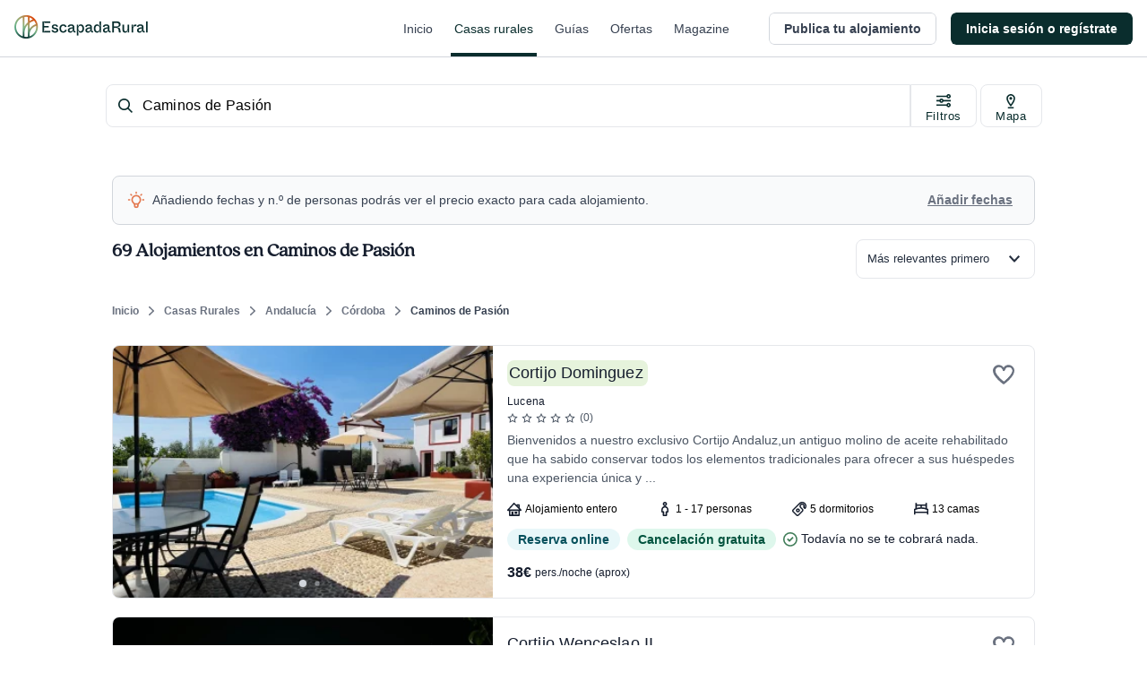

--- FILE ---
content_type: application/javascript; charset=UTF-8
request_url: https://dev.visualwebsiteoptimizer.com/j.php?a=847880&u=https%3A%2F%2Fwww.escapadarural.com%2Fcasas-rurales%2Fcaminos-de-pasion&vn=2.1&x=true
body_size: 12556
content:
(function(){function _vwo_err(e){function gE(e,a){return"https://dev.visualwebsiteoptimizer.com/ee.gif?a=847880&s=j.php&_cu="+encodeURIComponent(window.location.href)+"&e="+encodeURIComponent(e&&e.message&&e.message.substring(0,1e3)+"&vn=")+(e&&e.code?"&code="+e.code:"")+(e&&e.type?"&type="+e.type:"")+(e&&e.status?"&status="+e.status:"")+(a||"")}var vwo_e=gE(e);try{typeof navigator.sendBeacon==="function"?navigator.sendBeacon(vwo_e):(new Image).src=vwo_e}catch(err){}}try{var extE=0,prevMode=false;window._VWO_Jphp_StartTime = (window.performance && typeof window.performance.now === 'function' ? window.performance.now() : new Date().getTime());;;(function(){window._VWO=window._VWO||{};var aC=window._vwo_code;if(typeof aC==='undefined'){window._vwo_mt='dupCode';return;}if(window._VWO.sCL){window._vwo_mt='dupCode';window._VWO.sCDD=true;try{if(aC){clearTimeout(window._vwo_settings_timer);var h=document.querySelectorAll('#_vis_opt_path_hides');var x=h[h.length>1?1:0];x&&x.remove();}}catch(e){}return;}window._VWO.sCL=true;;window._vwo_mt="live";var localPreviewObject={};var previewKey="_vis_preview_"+847880;var wL=window.location;;try{localPreviewObject[previewKey]=window.localStorage.getItem(previewKey);JSON.parse(localPreviewObject[previewKey])}catch(e){localPreviewObject[previewKey]=""}try{window._vwo_tm="";var getMode=function(e){var n;if(window.name.indexOf(e)>-1){n=window.name}else{n=wL.search.match("_vwo_m=([^&]*)");n=n&&atob(decodeURIComponent(n[1]))}return n&&JSON.parse(n)};var ccMode=getMode("_vwo_cc");if(window.name.indexOf("_vis_heatmap")>-1||window.name.indexOf("_vis_editor")>-1||ccMode||window.name.indexOf("_vis_preview")>-1){try{if(ccMode){window._vwo_mt=decodeURIComponent(wL.search.match("_vwo_m=([^&]*)")[1])}else if(window.name&&JSON.parse(window.name)){window._vwo_mt=window.name}}catch(e){if(window._vwo_tm)window._vwo_mt=window._vwo_tm}}else if(window._vwo_tm.length){window._vwo_mt=window._vwo_tm}else if(location.href.indexOf("_vis_opt_preview_combination")!==-1&&location.href.indexOf("_vis_test_id")!==-1){window._vwo_mt="sharedPreview"}else if(localPreviewObject[previewKey]){window._vwo_mt=JSON.stringify(localPreviewObject)}if(window._vwo_mt!=="live"){;if(typeof extE!=="undefined"){extE=1}if(!getMode("_vwo_cc")){(function(){var cParam='';try{if(window.VWO&&window.VWO.appliedCampaigns){var campaigns=window.VWO.appliedCampaigns;for(var cId in campaigns){if(campaigns.hasOwnProperty(cId)){var v=campaigns[cId].v;if(cId&&v){cParam='&c='+cId+'-'+v+'-1';break;}}}}}catch(e){}var prevMode=false;_vwo_code.load('https://dev.visualwebsiteoptimizer.com/j.php?mode='+encodeURIComponent(window._vwo_mt)+'&a=847880&f=1&u='+encodeURIComponent(window._vis_opt_url||document.URL)+'&eventArch=true'+'&x=true'+cParam,{sL:window._vwo_code.sL});if(window._vwo_code.sL){prevMode=true;}})();}else{(function(){window._vwo_code&&window._vwo_code.finish();_vwo_ccc={u:"/j.php?a=847880&u=https%3A%2F%2Fwww.escapadarural.com%2Fcasas-rurales%2Fcaminos-de-pasion&vn=2.1&x=true"};var s=document.createElement("script");s.src="https://app.vwo.com/visitor-behavior-analysis/dist/codechecker/cc.min.js?r="+Math.random();document.head.appendChild(s)})()}}}catch(e){var vwo_e=new Image;vwo_e.src="https://dev.visualwebsiteoptimizer.com/ee.gif?s=mode_det&e="+encodeURIComponent(e&&e.stack&&e.stack.substring(0,1e3)+"&vn=");aC&&window._vwo_code.finish()}})();
;;window._vwo_cookieDomain="escapadarural.com";;;;_vwo_surveyAssetsBaseUrl="https://cdn.visualwebsiteoptimizer.com/";;if(prevMode){return}if(window._vwo_mt === "live"){window.VWO=window.VWO||[];window._vwo_acc_id=847880;window.VWO._=window.VWO._||{};;;window.VWO.visUuid="D5510BCA0055CBDC10876F4EEDEC23A0C|83f55ea34b1ecf6a09a6c126108f96f4";
;_vwo_code.sT=_vwo_code.finished();(function(c,a,e,d,b,z,g,sT){if(window.VWO._&&window.VWO._.isBot)return;const cookiePrefix=window._vwoCc&&window._vwoCc.cookiePrefix||"";const useLocalStorage=sT==="ls";const cookieName=cookiePrefix+"_vwo_uuid_v2";const escapedCookieName=cookieName.replace(/([.*+?^${}()|[\]\\])/g,"\\$1");const cookieDomain=g;function getValue(){if(useLocalStorage){return localStorage.getItem(cookieName)}else{const regex=new RegExp("(^|;\\s*)"+escapedCookieName+"=([^;]*)");const match=e.cookie.match(regex);return match?decodeURIComponent(match[2]):null}}function setValue(value,days){if(useLocalStorage){localStorage.setItem(cookieName,value)}else{e.cookie=cookieName+"="+value+"; expires="+new Date(864e5*days+ +new Date).toGMTString()+"; domain="+cookieDomain+"; path=/"}}let existingValue=null;if(sT){const cookieRegex=new RegExp("(^|;\\s*)"+escapedCookieName+"=([^;]*)");const cookieMatch=e.cookie.match(cookieRegex);const cookieValue=cookieMatch?decodeURIComponent(cookieMatch[2]):null;const lsValue=localStorage.getItem(cookieName);if(useLocalStorage){if(lsValue){existingValue=lsValue;if(cookieValue){e.cookie=cookieName+"=; expires=Thu, 01 Jan 1970 00:00:01 GMT; domain="+cookieDomain+"; path=/"}}else if(cookieValue){localStorage.setItem(cookieName,cookieValue);e.cookie=cookieName+"=; expires=Thu, 01 Jan 1970 00:00:01 GMT; domain="+cookieDomain+"; path=/";existingValue=cookieValue}}else{if(cookieValue){existingValue=cookieValue;if(lsValue){localStorage.removeItem(cookieName)}}else if(lsValue){e.cookie=cookieName+"="+lsValue+"; expires="+new Date(864e5*366+ +new Date).toGMTString()+"; domain="+cookieDomain+"; path=/";localStorage.removeItem(cookieName);existingValue=lsValue}}a=existingValue||a}else{const regex=new RegExp("(^|;\\s*)"+escapedCookieName+"=([^;]*)");const match=e.cookie.match(regex);a=match?decodeURIComponent(match[2]):a}-1==e.cookie.indexOf("_vis_opt_out")&&-1==d.location.href.indexOf("vwo_opt_out=1")&&(window.VWO.visUuid=a),a=a.split("|"),b=new Image,g=window._vis_opt_domain||c||d.location.hostname.replace(/^www\./,""),b.src="https://dev.visualwebsiteoptimizer.com/eu01/v.gif?cd="+(window._vis_opt_cookieDays||0)+"&a=847880&d="+encodeURIComponent(d.location.hostname.replace(/^www\./,"") || c)+"&u="+a[0]+"&h="+a[1]+"&t="+z,d.vwo_iehack_queue=[b],setValue(a.join("|"),366)})("escapadarural.com",window.VWO.visUuid,document,window,0,_vwo_code.sT,"escapadarural.com","false"||null);
;clearTimeout(window._vwo_settings_timer);window._vwo_settings_timer=null;;;;;var vwoCode=window._vwo_code;if(vwoCode.filterConfig&&vwoCode.filterConfig.filterTime==="balanced"){vwoCode.removeLoaderAndOverlay()}var vwo_CIF=false;var UAP=false;;;var _vwo_style=document.getElementById('_vis_opt_path_hides'),_vwo_css=(vwoCode.hide_element_style?vwoCode.hide_element_style():'{opacity:0 !important;filter:alpha(opacity=0) !important;background:none !important;transition:none !important;}')+':root {--vwo-el-opacity:0 !important;--vwo-el-filter:alpha(opacity=0) !important;--vwo-el-bg:none !important;--vwo-el-ts:none !important;}',_vwo_text="" + _vwo_css;if (_vwo_style) { var e = _vwo_style.classList.contains("_vis_hide_layer") && _vwo_style; if (UAP && !UAP() && vwo_CIF && !vwo_CIF()) { e ? e.parentNode.removeChild(e) : _vwo_style.parentNode.removeChild(_vwo_style) } else { if (e) { var t = _vwo_style = document.createElement("style"), o = document.getElementsByTagName("head")[0], s = document.querySelector("#vwoCode"); t.setAttribute("id", "_vis_opt_path_hides"), s && t.setAttribute("nonce", s.nonce), t.setAttribute("type", "text/css"), o.appendChild(t) } if (_vwo_style.styleSheet) _vwo_style.styleSheet.cssText = _vwo_text; else { var l = document.createTextNode(_vwo_text); _vwo_style.appendChild(l) } e ? e.parentNode.removeChild(e) : _vwo_style.removeChild(_vwo_style.childNodes[0])}};window.VWO.ssMeta = { enabled: 0, noSS: 0 };;;VWO._=VWO._||{};window._vwo_clicks=false;VWO._.allSettings=(function(){return{dataStore:{campaigns:{97:{"status":"RUNNING","combs":[],"name":"GTM visita al carrito (\/precios) Report","globalCode":[],"urlRegex":".*","sections":{"1":{"triggers":[],"path":"","variations":[]}},"mt":{"1":"9501093"},"clickmap":0,"multiple_domains":0,"ibe":0,"stag":0,"ss":null,"triggers":[16426560],"ep":1753091652000,"cEV":1,"goals":{"1":{"identifier":"gtm.view_cart","mca":false,"type":"CUSTOM_GOAL"}},"metrics":[{"metricId":1035633,"id":1,"type":"m"}],"version":2,"comb_n":[],"pc_traffic":100,"exclude_url":"","type":"INSIGHTS_METRIC","manual":false,"id":97,"segment_code":"true"}, 85:{"status":"RUNNING","combs":{"1":1},"name":"Happy Path - PR","globalCode":[],"urlRegex":".*","sections":{"1":{"triggers":[],"globalWidgetSnippetIds":{"1":[]},"path":"","variations":{"1":[]}}},"mt":{"2":"15364901","3":"15364904","4":"15364907","1":"15364898","5":"7325560"},"clickmap":0,"multiple_domains":0,"ibe":0,"stag":0,"ss":null,"triggers":[15364895],"ep":1750342956000,"cEV":1,"goals":{"2":{"identifier":"vwo_pageView","mca":true,"type":"CUSTOM_GOAL"},"3":{"identifier":"vwo_pageView","mca":true,"type":"CUSTOM_GOAL"},"4":{"identifier":"vwo_pageView","mca":true,"type":"CUSTOM_GOAL"},"1":{"identifier":"vwo_pageView","mca":true,"type":"CUSTOM_GOAL"},"5":{"identifier":"gtm.purchase","mca":true,"type":"CUSTOM_GOAL"}},"metrics":[{"metricId":0,"id":1,"type":"g"},{"metricId":0,"id":2,"type":"g"},{"metricId":0,"id":3,"type":"g"},{"metricId":0,"id":4,"type":"g"},{"metricId":839848,"id":5,"type":"m"}],"version":2,"comb_n":{"1":"website"},"pc_traffic":100,"exclude_url":"","type":"INSIGHTS_FUNNEL","manual":false,"id":85,"segment_code":"true"}, 94:{"status":"RUNNING","combs":[],"name":"GTM Conversión a cualquier solicitud Report","globalCode":[],"urlRegex":".*","sections":{"1":{"triggers":[],"path":"","variations":[]}},"mt":{"1":"11763337"},"clickmap":0,"multiple_domains":0,"ibe":0,"stag":0,"ss":null,"triggers":[16426551],"ep":1753091632000,"cEV":1,"goals":{"1":{"identifier":"gtm.ficha_CRV-a-cualquier-solicitud","mca":false,"type":"CUSTOM_GOAL"}},"metrics":[{"metricId":1237234,"id":1,"type":"m"}],"version":2,"comb_n":[],"pc_traffic":100,"exclude_url":"","type":"INSIGHTS_METRIC","manual":false,"id":94,"segment_code":"true"}, 96:{"status":"RUNNING","combs":[],"name":"GTM purchase (compra RO) Report","globalCode":[],"urlRegex":".*","sections":{"1":{"triggers":[],"path":"","variations":[]}},"mt":{"1":"6334249"},"clickmap":0,"multiple_domains":0,"ibe":0,"stag":0,"ss":null,"triggers":[16426557],"ep":1753091644000,"cEV":1,"goals":{"1":{"identifier":"gtm.purchase","mca":false,"type":"CUSTOM_GOAL"}},"metrics":[{"metricId":737485,"id":1,"type":"m"}],"version":2,"comb_n":[],"pc_traffic":100,"exclude_url":"","type":"INSIGHTS_METRIC","manual":false,"id":96,"segment_code":"true"}, 95:{"status":"RUNNING","combs":[],"name":"GTM contact (contacto simple) Report","globalCode":[],"urlRegex":".*","sections":{"1":{"triggers":[],"path":"","variations":[]}},"mt":{"1":"6767212"},"clickmap":0,"multiple_domains":0,"ibe":0,"stag":0,"ss":null,"triggers":[16426554],"ep":1753091640000,"cEV":1,"goals":{"1":{"identifier":"gtm.contact","mca":false,"type":"CUSTOM_GOAL"}},"metrics":[{"metricId":777244,"id":1,"type":"m"}],"version":2,"comb_n":[],"pc_traffic":100,"exclude_url":"","type":"INSIGHTS_METRIC","manual":false,"id":95,"segment_code":"true"}, 87:{"status":"RUNNING","combs":{"1":1},"name":"Happy Path - Reserva online","globalCode":[],"urlRegex":".*","sections":{"1":{"triggers":[],"globalWidgetSnippetIds":{"1":[]},"path":"","variations":{"1":[]}}},"mt":{"2":"15365834","3":"15365837","4":"15365840","1":"15365831","5":"6334249"},"clickmap":0,"multiple_domains":0,"ibe":0,"stag":0,"ss":null,"triggers":[15365828],"ep":1750344473000,"cEV":1,"goals":{"2":{"identifier":"vwo_pageView","mca":true,"type":"CUSTOM_GOAL"},"3":{"identifier":"vwo_pageView","mca":true,"type":"CUSTOM_GOAL"},"4":{"identifier":"vwo_pageView","mca":true,"type":"CUSTOM_GOAL"},"1":{"identifier":"vwo_pageView","mca":true,"type":"CUSTOM_GOAL"},"5":{"identifier":"gtm.purchase","mca":true,"type":"CUSTOM_GOAL"}},"metrics":[{"metricId":0,"id":1,"type":"g"},{"metricId":0,"id":2,"type":"g"},{"metricId":0,"id":3,"type":"g"},{"metricId":0,"id":4,"type":"g"},{"metricId":737485,"id":5,"type":"m"}],"version":2,"comb_n":{"1":"website"},"pc_traffic":100,"exclude_url":"","type":"INSIGHTS_FUNNEL","manual":false,"id":87,"segment_code":"true"}, 89:{"status":"RUNNING","combs":{"1":1},"name":"Happy Path - Contacto simple","globalCode":[],"urlRegex":".*","sections":{"1":{"triggers":[],"globalWidgetSnippetIds":{"1":[]},"path":"","variations":{"1":[]}}},"mt":{"4":"6767212","1":"15365813","2":"15365816","3":"15365819"},"clickmap":0,"multiple_domains":0,"ibe":0,"stag":0,"ss":null,"triggers":[15365810],"ep":1750344991000,"cEV":1,"goals":{"4":{"identifier":"gtm.contact","mca":true,"type":"CUSTOM_GOAL"},"1":{"identifier":"vwo_pageView","mca":true,"type":"CUSTOM_GOAL"},"2":{"identifier":"vwo_pageView","mca":true,"type":"CUSTOM_GOAL"},"3":{"identifier":"vwo_pageView","mca":true,"type":"CUSTOM_GOAL"}},"metrics":[{"metricId":0,"id":1,"type":"g"},{"metricId":0,"id":2,"type":"g"},{"metricId":0,"id":3,"type":"g"},{"metricId":777244,"id":4,"type":"m"}],"version":2,"comb_n":{"1":"website"},"pc_traffic":100,"exclude_url":"","type":"INSIGHTS_FUNNEL","manual":false,"id":89,"segment_code":"true"}, 90:{"status":"RUNNING","combs":[],"name":"GTM Purchase (Prereserva) Report","globalCode":[],"urlRegex":".*","sections":{"1":{"triggers":[],"path":"","variations":[]}},"mt":{"1":"7325560"},"clickmap":0,"multiple_domains":0,"ibe":0,"stag":0,"ss":null,"triggers":[16425207],"ep":1750400971000,"cEV":1,"goals":{"1":{"identifier":"gtm.purchase","mca":false,"type":"CUSTOM_GOAL"}},"metrics":[{"metricId":839848,"id":1,"type":"m"}],"version":2,"comb_n":[],"pc_traffic":100,"exclude_url":"","type":"INSIGHTS_METRIC","manual":false,"id":90,"segment_code":"true"}, 92:{"status":"RUNNING","combs":{"1":1},"name":"Funnel uso Mapa","globalCode":[],"urlRegex":".*","sections":{"1":{"triggers":[],"globalWidgetSnippetIds":{"1":[]},"path":"","variations":{"1":[]}}},"mt":{"4":"15576662","1":"15576653","2":"15576656","3":"15576659"},"clickmap":0,"multiple_domains":0,"ibe":0,"stag":0,"ss":null,"triggers":[15576650],"ep":1750934978000,"cEV":1,"goals":{"4":{"identifier":"gtm.ficha_CRV-a-cualquier-solicitud","mca":true,"type":"CUSTOM_GOAL"},"1":{"identifier":"vwo_pageView","mca":true,"type":"CUSTOM_GOAL"},"2":{"identifier":"vwo_pageView","mca":true,"type":"CUSTOM_GOAL"},"3":{"identifier":"vwo_pageView","mca":true,"type":"CUSTOM_GOAL"}},"metrics":[{"metricId":0,"id":1,"type":"g"},{"metricId":0,"id":2,"type":"g"},{"metricId":0,"id":3,"type":"g"},{"metricId":0,"id":4,"type":"g"}],"version":2,"comb_n":{"1":"website"},"pc_traffic":100,"exclude_url":"","type":"INSIGHTS_FUNNEL","manual":false,"id":92,"segment_code":"true"}, 57:{"status":"RUNNING","combs":{"1":1},"name":"Heatmap","globalCode":[],"urlRegex":"^.*$","segment_code":"true","mt":[],"main":true,"clickmap":0,"multiple_domains":0,"ibe":0,"stag":0,"ss":null,"triggers":[14821273],"type":"ANALYZE_HEATMAP","cEV":1,"goals":{"1":{"type":"ENGAGEMENT","urlRegex":"^.*$","mca":false,"excludeUrl":"","pUrl":"^.*$"}},"metrics":[],"version":2,"comb_n":{"1":"website"},"sections":{"1":{"variation_names":{"1":"website"},"path":"","triggers":[],"globalWidgetSnippetIds":{"1":[]},"variations":{"1":[]}}},"exclude_url":"","pc_traffic":100,"manual":false,"id":57,"ep":1741889218000}, 58:{"status":"RUNNING","combs":{"1":1},"name":"Recording","globalCode":[],"urlRegex":"^.*$","segment_code":"true","mt":[],"main":true,"ep":1741889224000,"multiple_domains":0,"ibe":0,"stag":0,"triggers":[14928911],"clickmap":0,"comb_n":{"1":"website"},"ss":null,"metrics":[],"goals":{"1":{"type":"ENGAGEMENT","urlRegex":"^.*$","mca":false,"excludeUrl":"","pUrl":"^.*$"}},"cEV":1,"sections":{"1":{"triggers":[],"globalWidgetSnippetIds":{"1":[]},"path":"","variations":{"1":[]}}},"aK":1,"wl":"","pc_traffic":100,"type":"ANALYZE_RECORDING","exclude_url":"","bl":"","manual":false,"id":58,"version":2}, 68:{"status":"RUNNING","combs":{"1":1},"name":"Happy path - a cualquier solicitud","globalCode":[],"urlRegex":".*","sections":{"1":{"triggers":[],"globalWidgetSnippetIds":{"1":[]},"path":"","variations":{"1":[]}}},"mt":{"1":"14928404","2":"14928407","3":"14928410"},"clickmap":0,"multiple_domains":0,"ibe":0,"stag":0,"ss":null,"triggers":[14928401],"ep":1749130991000,"cEV":1,"goals":{"1":{"identifier":"vwo_pageView","mca":true,"type":"CUSTOM_GOAL"},"2":{"identifier":"vwo_pageView","mca":true,"type":"CUSTOM_GOAL"},"3":{"identifier":"gtm.ficha_CRV-a-cualquier-solicitud","mca":true,"type":"CUSTOM_GOAL"}},"metrics":[{"metricId":0,"id":1,"type":"g"},{"metricId":0,"id":2,"type":"g"},{"metricId":0,"id":3,"type":"g"}],"version":2,"comb_n":{"1":"website"},"pc_traffic":100,"exclude_url":"","type":"INSIGHTS_FUNNEL","manual":false,"id":68,"segment_code":"true"}, 98:{"status":"RUNNING","combs":[],"name":"GTM ver teléfono Report","globalCode":[],"urlRegex":".*","sections":{"1":{"triggers":[],"path":"","variations":[]}},"mt":{"1":"9311769"},"clickmap":0,"multiple_domains":0,"ibe":0,"stag":0,"ss":null,"triggers":[16426563],"ep":1753091667000,"cEV":1,"goals":{"1":{"identifier":"gtm.view_phone","mca":false,"type":"CUSTOM_GOAL"}},"metrics":[{"metricId":1035597,"id":1,"type":"m"}],"version":2,"comb_n":[],"pc_traffic":100,"exclude_url":"","type":"INSIGHTS_METRIC","manual":false,"id":98,"segment_code":"true"}, 127:{"status":"RUNNING","combs":{"4":0.25,"1":0.25,"2":0.25,"3":0.25},"name":"43 - Ancla al mapa (lugares de interés)","globalCode":{"post":"GL_847880_127_post","pre":"GL_847880_127_pre"},"urlRegex":"","segment_code":"true","mt":{"2":"11763337","3":"6767212","4":"7325560","1":"22019803","6":"22019806","5":"6334249"},"GTM":1,"clickmap":0,"stag":0,"multiple_domains":0,"ibe":0,"triggers":["22005169"],"pg_config":["3142045"],"type":"VISUAL_AB","cEV":1,"comb_n":{"4":"Link-en-prinvincia","1":"Control","2":"Imagen-+-link","3":"Banner-color"},"ss":null,"pc_traffic":70,"pgre":true,"varSegAllowed":false,"goals":{"2":{"identifier":"gtm.ficha_CRV-a-cualquier-solicitud","mca":false,"type":"CUSTOM_GOAL"},"3":{"identifier":"gtm.contact","mca":false,"type":"CUSTOM_GOAL"},"4":{"identifier":"gtm.purchase","mca":false,"type":"CUSTOM_GOAL"},"1":{"identifier":null,"mca":false,"type":"CUSTOM_GOAL"},"6":{"identifier":"vwo_bounce","mca":false,"type":"CUSTOM_GOAL"},"5":{"identifier":"gtm.purchase","mca":false,"type":"CUSTOM_GOAL"}},"metrics":[{"metricId":0,"id":1,"type":"g"},{"metricId":1237234,"id":2,"type":"m"},{"metricId":777244,"id":3,"type":"m"},{"metricId":839848,"id":4,"type":"m"},{"metricId":737485,"id":5,"type":"m"},{"metricId":0,"id":6,"type":"g"}],"version":4,"sections":{"1":{"editorXPaths":{"4":[],"1":[],"2":[],"3":[]},"globalWidgetSnippetIds":{"4":[],"1":[],"2":[],"3":[]},"path":"","triggers":[],"segment":{"4":1,"1":1,"2":1,"3":1},"variation_names":{"4":"Link-en-prinvincia","1":"Control","2":"Imagen-+-link","3":"Banner-color"},"variations":{"4":[{"rtag":"R_847880_127_1_4_0","tag":"C_847880_127_1_4_0","xpath":"#main > div:nth-of-type(6) > div:nth-of-type(1) > div:nth-of-type(1) > div:nth-of-type(2) > div:nth-of-type(1) > div:nth-of-type(1) > div:nth-of-type(1) > div:nth-of-type(1) > div:nth-of-type(1) > h1:nth-of-type(1)"},{"rtag":"R_847880_127_1_4_1","tag":"C_847880_127_1_4_1","xpath":"#main > div:nth-of-type(6) > div:nth-of-type(1) > div:nth-of-type(1) > div:nth-of-type(2) > div:nth-of-type(1) > div:nth-of-type(1) > div:nth-of-type(1) > div:nth-of-type(1) > div:nth-of-type(1) > h2:nth-of-type(1)"},{"rtag":"R_847880_127_1_4_2","tag":"C_847880_127_1_4_2","xpath":"#main > div:nth-of-type(6) > div:nth-of-type(1) > div:nth-of-type(1) > div:nth-of-type(2) > div:nth-of-type(6) > div:nth-of-type(1) > div:nth-of-type(1) > div:nth-of-type(1) > div:nth-of-type(1) > h2:nth-of-type(1)"}],"1":[],"2":[{"rtag":"R_847880_127_1_2_0","tag":"C_847880_127_1_2_0","xpath":"#main > div:nth-of-type(6) > div:nth-of-type(1) > div:nth-of-type(1) > div:nth-of-type(2) > div:nth-of-type(1) > div:nth-of-type(1) > div:nth-of-type(1) > div:nth-of-type(1) > div:nth-of-type(1)"},{"rtag":"R_847880_127_1_2_1","tag":"C_847880_127_1_2_1","xpath":"#main > div:nth-of-type(6) > div:nth-of-type(1) > div:nth-of-type(1) > div:nth-of-type(2) > div:nth-of-type(5) > div:nth-of-type(1) > div:nth-of-type(1) > div:nth-of-type(1) > div:nth-of-type(1) > h2:nth-of-type(1)"},{"rtag":"R_847880_127_1_2_2","tag":"C_847880_127_1_2_2","xpath":"#main > div:nth-of-type(6) > div:nth-of-type(1) > div:nth-of-type(1) > div:nth-of-type(2) > div:nth-of-type(6) > div:nth-of-type(1) > div:nth-of-type(1) > div:nth-of-type(1) > div:nth-of-type(1) > h2:nth-of-type(1)"}],"3":[{"rtag":"R_847880_127_1_3_0","tag":"C_847880_127_1_3_0","xpath":"#main > div:nth-of-type(5) > div:nth-of-type(1) > div:nth-of-type(1) > div:nth-of-type(1) > div:nth-of-type(1) > div:nth-of-type(2) > div:nth-of-type(1)"},{"rtag":"R_847880_127_1_3_1","tag":"C_847880_127_1_3_1","xpath":"#main > div:nth-of-type(6) > div:nth-of-type(1) > div:nth-of-type(1) > div:nth-of-type(2) > div:nth-of-type(1) > div:nth-of-type(1) > div:nth-of-type(1) > div:nth-of-type(1)"},{"rtag":"R_847880_127_1_3_2","tag":"C_847880_127_1_3_2","xpath":"#main > div:nth-of-type(6) > div:nth-of-type(1) > div:nth-of-type(1) > div:nth-of-type(2) > div:nth-of-type(6) > div:nth-of-type(1) > div:nth-of-type(1) > div:nth-of-type(1) > div:nth-of-type(1) > h2:nth-of-type(1)"}]}}},"ps":false,"exclude_url":"","muts":{"post":{"refresh":true,"enabled":true}},"manual":false,"id":127,"ep":1768826487000}, 79:{"status":"RUNNING","combs":{"1":1},"name":"Funnel Alta de Alojamiento","globalCode":[],"urlRegex":".*","sections":{"1":{"triggers":[],"globalWidgetSnippetIds":{"1":[]},"path":"","variations":{"1":[]}}},"mt":{"1":"15353198","2":"15353201","3":"15353204"},"clickmap":0,"multiple_domains":0,"ibe":0,"stag":0,"ss":null,"triggers":[15353195],"ep":1750324822000,"cEV":1,"goals":{"1":{"identifier":"vwo_pageView","mca":true,"type":"CUSTOM_GOAL"},"2":{"identifier":"vwo_dom_click","url":"#__nuxt > div > div > div > main > div.flex.flex-1.flex-col.px-4.sm\\:px-6.lg\\:flex-none.lg\\:px-20.xl\\:px-24.w-full.max-w-sm.lg\\:max-w-md.box-content.mx-auto > div > div > form > div.flex.flex-col.items-center > button","mca":true,"type":"CUSTOM_GOAL"},"3":{"identifier":"vwo_pageView","mca":true,"type":"CUSTOM_GOAL"}},"metrics":[{"metricId":0,"id":1,"type":"g"},{"metricId":0,"id":2,"type":"g"},{"metricId":0,"id":3,"type":"g"}],"version":2,"comb_n":{"1":"website"},"pc_traffic":100,"exclude_url":"","type":"INSIGHTS_FUNNEL","manual":false,"id":79,"segment_code":"true"}, 81:{"status":"RUNNING","combs":{"1":1},"name":"Funnel vincular iCal","globalCode":[],"urlRegex":".*","sections":{"1":{"triggers":[],"globalWidgetSnippetIds":{"1":[]},"path":"","variations":{"1":[]}}},"mt":{"4":"15354137","1":"15354128","2":"15354131","3":"15354134"},"clickmap":0,"multiple_domains":0,"ibe":0,"stag":0,"ss":null,"triggers":[15354125],"ep":1750326622000,"cEV":1,"goals":{"4":{"identifier":"vwo_dom_click","url":"#__nuxt > div > div > div.flex-1.flex > main > div > div.t-admin-panel.max-w-5xl.mx-0.lg\\:mx-6.border.border-transparent.lg\\:border-gray-200.bg-white.lg\\:shadow.lg\\:rounded-xl.my-6.overflow-hidden > div.t-admin-panel-footer.bg-gray-50.px-4.sm\\:px-6.py-5.flex.justify-end > button","mca":true,"type":"CUSTOM_GOAL"},"1":{"identifier":"vwo_pageView","mca":true,"type":"CUSTOM_GOAL"},"2":{"identifier":"vwo_dom_click","url":"#__nuxt > div > div > div.flex-1.flex > main > div > div:nth-child(2) > div.t-admin-panel-body.px-4.py-5.sm\\:px-6 > div > div.grow-0 > button","mca":true,"type":"CUSTOM_GOAL"},"3":{"identifier":"vwo_pageView","mca":true,"type":"CUSTOM_GOAL"}},"metrics":[{"metricId":0,"id":1,"type":"g"},{"metricId":0,"id":2,"type":"g"},{"metricId":0,"id":3,"type":"g"},{"metricId":0,"id":4,"type":"g"}],"version":2,"comb_n":{"1":"website"},"pc_traffic":100,"exclude_url":"","type":"INSIGHTS_FUNNEL","manual":false,"id":81,"segment_code":"true"}},changeSets:{},plugins:{"PIICONFIG":false,"ACCTZ":"GMT","DACDNCONFIG":{"debugEvt":false,"DLRE":false,"UCP":false,"sConfig":{"dClassVal":"(^elementor-)|elementor-|(^active)|active"},"SD":false,"aSM":false,"SCC":"{\"cache\":0}","SPA":true,"PRTHD":false,"BSECJ":false,"DT":{"TC":"function(){ return _vwo_t.cm('eO','js',VWO._.dtc.ctId); };","SEGMENTCODE":"function(){ return _vwo_s().f_e(_vwo_s().dt(),'mobile') };","DELAYAFTERTRIGGER":1000,"DEVICE":"mobile"},"AST":true,"SPAR":false,"FB":false,"CKLV":false,"IAF":false,"CINSTJS":false,"eNC":false,"CRECJS":false,"SST":false,"DONT_IOS":false,"CJ":false,"RDBG":false,"DNDOFST":1000,"jsConfig":{"earc":1,"recData360Enabled":1,"ele":1,"iche":1,"ivocpa":false,"m360":1,"ast":1,"vqe":false,"ge":1,"se":1},"CSHS":false},"LIBINFO":{"WORKER":{"HASH":"70faafffa0475802f5ee03ca5ff74179br"},"SURVEY_HTML":{"HASH":"9e434dd4255da1c47c8475dbe2dcce30br"},"SURVEY_DEBUG_EVENTS":{"HASH":"070e0146fac2addb72df1f8a77c73552br"},"DEBUGGER_UI":{"HASH":"ac2f1194867fde41993ef74a1081ed6bbr"},"SURVEY":{"HASH":"26c3d4886040fa9c2a9d64ea634f2facbr"},"HEATMAP_HELPER":{"HASH":"c5d6deded200bc44b99989eeb81688a4br"},"TRACK":{"LIB_SUFFIX":"","HASH":"13868f8d526ad3d74df131c9d3ab264bbr"},"EVAD":{"LIB_SUFFIX":"","HASH":""},"OPA":{"PATH":"\/4.0","HASH":"47280cdd59145596dbd65a7c3edabdc2br"}},"IP":"3.129.7.128","UA":{"br":"Other","de":"Other","ps":"desktop:false:Mac OS X:10.15.7:ClaudeBot:1:Spider","os":"MacOS","dt":"spider"},"GEO":{"r":"OH","conC":"NA","vn":"geoip2","cEU":"","c":"Columbus","cc":"US","cn":"United States","rn":"Ohio"}},vwoData:{"gC":[{"t":1,"c":[4],"et":1,"id":1},{"t":1,"c":[2],"et":1,"id":2},{"t":1,"c":[5,7],"et":1,"id":3},{"t":1,"c":[118,115],"et":1,"id":4}],"pR":[]},crossDomain:{},integrations:{"127":{"GTM":1}},events:{"vwo_newSessionCreated":{},"vwo_syncVisitorProp":{},"vwo_dom_submit":{},"vwo_analyzeHeatmap":{},"vwo_analyzeRecording":{},"vwo_networkChanged":{},"gtm.purchase":{},"vwo_sessionSync":{},"vwo_screenViewed":{},"vwo_log":{},"vwo_sdkDebug":{},"vwo_tabIn":{},"vwo_surveyQuestionSubmitted":{},"vwo_surveyCompleted":{},"revenue_demo":{},"vwo_dom_hover":{},"vwo_sdkUsageStats":{},"vwo_fmeSdkInit":{},"vwo_performance":{},"vwo_repeatedScrolled":{},"gtm.view_cart":{},"vwo_mouseout":{},"vwo_selection":{},"vwo_copy":{},"vwo_quickBack":{},"vwo_pageRefreshed":{},"vwo_cursorThrashed":{},"vwo_recommendation_block_shown":{},"vwo_errorOnPage":{},"vwo_surveyAttempted":{},"vwo_surveyExtraData":{},"vwo_surveyQuestionDisplayed":{},"vwo_surveyQuestionAttempted":{},"vwo_surveyClosed":{},"vwo_pageUnload":{},"vwo_orientationChanged":{},"vwo_appTerminated":{},"vwo_appComesInForeground":{},"vwo_appGoesInBackground":{},"vwo_appLaunched":{},"vwo_autoCapture":{},"vwo_zoom":{},"vwo_longPress":{},"vwo_repeatedHovered":{},"vwo_scroll":{},"vwo_doubleTap":{},"vwo_singleTap":{},"vwo_appNotResponding":{},"vwo_appCrashed":{},"vwo_page_session_count":{},"vwo_rC":{},"vwo_vA":{},"vwo_survey_surveyCompleted":{},"vwo_survey_submit":{},"vwo_survey_reachedThankyou":{},"vwo_survey_questionShown":{},"vwo_survey_questionAttempted":{},"vwo_survey_display":{},"vwo_survey_complete":{},"vwo_survey_close":{},"vwo_surveyDisplayed":{},"vwo_customConversion":{},"vwo_revenue":{},"vwo_customTrigger":{},"vwo_leaveIntent":{},"vwo_timer":{"nS":["timeSpent"]},"vwo_dom_scroll":{"nS":["pxBottom","bottom","top","pxTop"]},"vwo_debugLogs":{},"vwo_conversion":{},"vwo_dom_click":{"nS":["target.innerText","target"]},"vwo_goalVisit":{"nS":["expId"]},"vwo_pageView":{},"vwo_fling":{},"vwo_analyzeForm":{},"vwo_survey_attempt":{},"vwo_variationShown":{},"view_phone":{},"gtm.ficha_CRV-a-cualquier-solicitud":{},"gtm.contact":{},"gtm.view_phone":{},"vwo_tabOut":{},"vwo_trackGoalVisited":{}},visitorProps:{"vwo_email":{},"vwo_domain":{}},uuid:"D5510BCA0055CBDC10876F4EEDEC23A0C",syV:{},syE:{},cSE:{},CIF:false,syncEvent:"sessionCreated",syncAttr:"sessionCreated"},sCIds:{},oCids:["97","85","94","96","95","87","89","90","92","57","58","68","98","127","79","81"],triggers:{"16426554":{"cnds":["a",{"event":"vwo__activated","id":3,"filters":[["event.id","eq","95"]]},{"event":"vwo_notRedirecting","id":4,"filters":[]},{"event":"vwo_visibilityTriggered","id":5,"filters":[]},{"id":1000,"event":"vwo_pageView","filters":[]}],"dslv":2},"14928911":{"cnds":["a",{"event":"vwo__activated","id":3,"filters":[["event.id","eq","58"]]},{"event":"vwo_notRedirecting","id":4,"filters":[]},{"event":"vwo_visibilityTriggered","id":5,"filters":[]},{"id":1000,"event":"vwo_pageView","filters":[]}],"dslv":2},"6767212":{"cnds":[{"id":1000,"event":"gtm.contact","filters":[]}],"dslv":2},"22005169":{"cnds":["a",{"event":"vwo_mutationObserved","id":2},{"event":"vwo_notRedirecting","id":4,"filters":[]},{"event":"vwo_visibilityTriggered","id":5,"filters":[]},{"id":1000,"event":"vwo_pageView","filters":[]},{"id":1002,"event":"vwo_pageView","filters":[]}],"dslv":2},"15354128":{"cnds":[{"id":1000,"event":"vwo_pageView","filters":[["page.url","pgc","2449310"]]}],"dslv":2},"75":{"cnds":[{"event":"vwo_urlChange","id":99}]},"15576650":{"cnds":["a",{"event":"vwo__activated","id":3,"filters":[["event.id","eq","92"]]},{"event":"vwo_notRedirecting","id":4,"filters":[]},{"event":"vwo_visibilityTriggered","id":5,"filters":[]},{"id":1000,"event":"vwo_pageView","filters":[]}],"dslv":2},"15354125":{"cnds":["a",{"event":"vwo__activated","id":3,"filters":[["event.id","eq","81"]]},{"event":"vwo_notRedirecting","id":4,"filters":[]},{"event":"vwo_visibilityTriggered","id":5,"filters":[]},{"id":1000,"event":"vwo_pageView","filters":[]}],"dslv":2},"15576653":{"cnds":[{"id":1000,"event":"vwo_pageView","filters":[["page.url","pgc","2478317"]]}],"dslv":2},"15576656":{"cnds":[{"id":1000,"event":"vwo_pageView","filters":[["page.url","pgc","2478320"]]}],"dslv":2},"15576659":{"cnds":[{"id":1000,"event":"vwo_pageView","filters":[["page.url","pgc","2392868"]]}],"dslv":2},"15576662":{"cnds":[{"id":1000,"event":"gtm.ficha_CRV-a-cualquier-solicitud","filters":[]}],"dslv":2},"15390749":{"cnds":["a",{"id":1000,"event":"vwo_pageView","filters":[]},{"id":1002,"event":"vwo_pageView","filters":[["page.url","pgc","2455067"]]}],"dslv":2},"15365810":{"cnds":["a",{"event":"vwo__activated","id":3,"filters":[["event.id","eq","89"]]},{"event":"vwo_notRedirecting","id":4,"filters":[]},{"event":"vwo_visibilityTriggered","id":5,"filters":[]},{"id":1000,"event":"vwo_pageView","filters":[]}],"dslv":2},"15354131":{"cnds":[{"id":1000,"event":"vwo_dom_click","filters":[["event.target","sel","#__nuxt > div > div > div.flex-1.flex > main > div > div:nth-child(2) > div.t-admin-panel-body.px-4.py-5.sm\\:px-6 > div > div.grow-0 > button"]]}],"dslv":2},"15365813":{"cnds":[{"id":1000,"event":"vwo_pageView","filters":[["page.url","pgc","2392865"]]}],"dslv":2},"15365816":{"cnds":[{"id":1000,"event":"vwo_pageView","filters":[["page.url","pgc","2451173"]]}],"dslv":2},"14928401":{"cnds":["a",{"event":"vwo__activated","id":3,"filters":[["event.id","eq","68"]]},{"event":"vwo_notRedirecting","id":4,"filters":[]},{"event":"vwo_visibilityTriggered","id":5,"filters":[]},{"id":1000,"event":"vwo_pageView","filters":[]}],"dslv":2},"11763337":{"cnds":[{"id":1000,"event":"gtm.ficha_CRV-a-cualquier-solicitud","filters":[]}],"dslv":2},"15364898":{"cnds":[{"id":1000,"event":"vwo_pageView","filters":[["page.url","pgc","2392865"]]}],"dslv":2},"15364901":{"cnds":[{"id":1000,"event":"vwo_pageView","filters":[["page.url","pgc","2450966"]]}],"dslv":2},"15364904":{"cnds":[{"id":1000,"event":"vwo_pageView","filters":[["page.url","pgc","2450969"]]}],"dslv":2},"15364907":{"cnds":[{"id":1000,"event":"vwo_pageView","filters":[["page.url","pgc","2450972"]]}],"dslv":2},"7325560":{"cnds":[{"id":1000,"event":"gtm.purchase","filters":[["event.type","eq","pre_booking"]]}],"dslv":2},"9":{"cnds":[{"event":"vwo_groupCampTriggered","id":105}]},"8":{"cnds":[{"event":"vwo_pageView","id":102}]},"2":{"cnds":[{"event":"vwo_variationShown","id":100}]},"15354134":{"cnds":[{"id":1000,"event":"vwo_pageView","filters":[["page.url","pgc","2449313"]]}],"dslv":2},"15353195":{"cnds":["a",{"event":"vwo__activated","id":3,"filters":[["event.id","eq","79"]]},{"event":"vwo_notRedirecting","id":4,"filters":[]},{"event":"vwo_visibilityTriggered","id":5,"filters":[]},{"id":1000,"event":"vwo_pageView","filters":[]}],"dslv":2},"5":{"cnds":[{"event":"vwo_postInit","id":101}]},"15354137":{"cnds":[{"id":1000,"event":"vwo_dom_click","filters":[["event.target","sel","#__nuxt > div > div > div.flex-1.flex > main > div > div.t-admin-panel.max-w-5xl.mx-0.lg\\:mx-6.border.border-transparent.lg\\:border-gray-200.bg-white.lg\\:shadow.lg\\:rounded-xl.my-6.overflow-hidden > div.t-admin-panel-footer.bg-gray-50.px-4.sm\\:px-6.py-5.flex.justify-end > button"]]}],"dslv":2},"15353198":{"cnds":[{"id":1000,"event":"vwo_pageView","filters":[["page.url","pgc","2449172"]]}],"dslv":2},"22019803":{"cnds":[{"id":1000,"event":"vwo_dom_click","filters":[["event.targetUrl","urlReg","^\\\/?(?:\\?[^#]*)?\\#mapa$"]]}],"dslv":2},"22019806":{"cnds":[{"id":1000,"event":"vwo_pageView","filters":[]}],"dslv":2},"15365828":{"cnds":["a",{"event":"vwo__activated","id":3,"filters":[["event.id","eq","87"]]},{"event":"vwo_notRedirecting","id":4,"filters":[]},{"event":"vwo_visibilityTriggered","id":5,"filters":[]},{"id":1000,"event":"vwo_pageView","filters":[]}],"dslv":2},"11":{"cnds":[{"event":"vwo_dynDataFetched","id":105,"filters":[["event.state","eq",1]]}]},"15365831":{"cnds":[{"id":1000,"event":"vwo_pageView","filters":[["page.url","pgc","2392865"]]}],"dslv":2},"15365834":{"cnds":[{"id":1000,"event":"vwo_pageView","filters":[["page.url","pgc","2450966"]]}],"dslv":2},"15365837":{"cnds":[{"id":1000,"event":"vwo_pageView","filters":[["page.url","pgc","2450969"]]}],"dslv":2},"6334249":{"cnds":[{"id":1000,"event":"gtm.purchase","filters":[["event.type","eq","booking"]]}],"dslv":2},"15353201":{"cnds":[{"id":1000,"event":"vwo_dom_click","filters":[["event.target","sel","#__nuxt > div > div > div > main > div.flex.flex-1.flex-col.px-4.sm\\:px-6.lg\\:flex-none.lg\\:px-20.xl\\:px-24.w-full.max-w-sm.lg\\:max-w-md.box-content.mx-auto > div > div > form > div.flex.flex-col.items-center > button"]]}],"dslv":2},"15353204":{"cnds":[{"id":1000,"event":"vwo_pageView","filters":[["page.url","pgc","2449175"]]}],"dslv":2},"16426557":{"cnds":["a",{"event":"vwo__activated","id":3,"filters":[["event.id","eq","96"]]},{"event":"vwo_notRedirecting","id":4,"filters":[]},{"event":"vwo_visibilityTriggered","id":5,"filters":[]},{"id":1000,"event":"vwo_pageView","filters":[]}],"dslv":2},"14928407":{"cnds":[{"id":1000,"event":"vwo_pageView","filters":[["page.url","pgc","2392868"]]}],"dslv":2},"14928404":{"cnds":[{"id":1000,"event":"vwo_pageView","filters":[["page.url","pgc","2392865"]]}],"dslv":2},"14928410":{"cnds":[{"id":1000,"event":"gtm.ficha_CRV-a-cualquier-solicitud","filters":[]}],"dslv":2},"14821273":{"cnds":["a",{"event":"vwo__activated","id":3,"filters":[["event.id","eq","57"]]},{"event":"vwo_notRedirecting","id":4,"filters":[]},{"event":"vwo_visibilityTriggered","id":5,"filters":[]},{"id":1000,"event":"vwo_pageView","filters":[]}],"dslv":2},"16426563":{"cnds":["a",{"event":"vwo__activated","id":3,"filters":[["event.id","eq","98"]]},{"event":"vwo_notRedirecting","id":4,"filters":[]},{"event":"vwo_visibilityTriggered","id":5,"filters":[]},{"id":1000,"event":"vwo_pageView","filters":[]}],"dslv":2},"16425207":{"cnds":["a",{"event":"vwo__activated","id":3,"filters":[["event.id","eq","90"]]},{"event":"vwo_notRedirecting","id":4,"filters":[]},{"event":"vwo_visibilityTriggered","id":5,"filters":[]},{"id":1000,"event":"vwo_pageView","filters":[]}],"dslv":2},"9311769":{"cnds":[{"id":1000,"event":"gtm.view_phone","filters":[]}],"dslv":2},"16426551":{"cnds":["a",{"event":"vwo__activated","id":3,"filters":[["event.id","eq","94"]]},{"event":"vwo_notRedirecting","id":4,"filters":[]},{"event":"vwo_visibilityTriggered","id":5,"filters":[]},{"id":1000,"event":"vwo_pageView","filters":[]}],"dslv":2},"15364895":{"cnds":["a",{"event":"vwo__activated","id":3,"filters":[["event.id","eq","85"]]},{"event":"vwo_notRedirecting","id":4,"filters":[]},{"event":"vwo_visibilityTriggered","id":5,"filters":[]},{"id":1000,"event":"vwo_pageView","filters":[]}],"dslv":2},"16426560":{"cnds":["a",{"event":"vwo__activated","id":3,"filters":[["event.id","eq","97"]]},{"event":"vwo_notRedirecting","id":4,"filters":[]},{"event":"vwo_visibilityTriggered","id":5,"filters":[]},{"id":1000,"event":"vwo_pageView","filters":[]}],"dslv":2},"15365840":{"cnds":[{"id":1000,"event":"vwo_pageView","filters":[["page.url","pgc","2451179"]]}],"dslv":2},"9501093":{"cnds":[{"id":1000,"event":"gtm.view_cart","filters":[]}],"dslv":2},"15365819":{"cnds":[{"id":1000,"event":"vwo_pageView","filters":[["page.url","pgc","2451176"]]}],"dslv":2}},preTriggers:{},tags:{GL_847880_127_post:{ fn:function(VWO_CURRENT_CAMPAIGN, VWO_CURRENT_VARIATION,nonce = ""){}}, GL_847880_127_pre:{ fn:function(VWO_CURRENT_CAMPAIGN, VWO_CURRENT_VARIATION,nonce = ""){try{
window.VWO.eB = window._vwoCc && window._vwoCc.dBL ? false : true;
}catch(e){}}}},rules:[{"tags":[{"priority":4,"id":"runCampaign","data":"campaigns.95"}],"triggers":["16426554"]},{"tags":[{"priority":4,"id":"runCampaign","data":"campaigns.58"}],"triggers":["14928911"]},{"tags":[{"metricId":777244,"data":{"type":"m","campaigns":[{"c":95,"g":1}]},"id":"metric"},{"metricId":777244,"data":{"type":"m","campaigns":[{"c":89,"g":4}]},"id":"metric"},{"metricId":777244,"data":{"type":"m","campaigns":[{"c":127,"g":3}]},"id":"metric"}],"triggers":["6767212"]},{"tags":[{"priority":4,"id":"runCampaign","data":"campaigns.127"}],"triggers":["22005169"]},{"tags":[{"priority":4,"id":"runCampaign","data":"campaigns.92"}],"triggers":["15576650"]},{"tags":[{"metricId":0,"data":{"type":"g","campaigns":[{"c":92,"g":1}]},"id":"metric"}],"triggers":["15576653"]},{"tags":[{"metricId":0,"data":{"type":"g","campaigns":[{"c":92,"g":2}]},"id":"metric"}],"triggers":["15576656"]},{"tags":[{"metricId":0,"data":{"type":"g","campaigns":[{"c":92,"g":3}]},"id":"metric"}],"triggers":["15576659"]},{"tags":[{"metricId":0,"data":{"type":"g","campaigns":[{"c":92,"g":4}]},"id":"metric"}],"triggers":["15576662"]},{"tags":[{"priority":4,"id":"runCampaign","data":"campaigns.89"}],"triggers":["15365810"]},{"tags":[{"metricId":0,"data":{"type":"g","campaigns":[{"c":81,"g":2}]},"id":"metric"}],"triggers":["15354131"]},{"tags":[{"metricId":0,"data":{"type":"g","campaigns":[{"c":89,"g":1}]},"id":"metric"}],"triggers":["15365813"]},{"tags":[{"metricId":0,"data":{"type":"g","campaigns":[{"c":89,"g":2}]},"id":"metric"}],"triggers":["15365816"]},{"tags":[{"priority":4,"id":"runCampaign","data":"campaigns.68"}],"triggers":["14928401"]},{"tags":[{"metricId":1237234,"data":{"type":"m","campaigns":[{"c":94,"g":1}]},"id":"metric"},{"metricId":1237234,"data":{"type":"m","campaigns":[{"c":127,"g":2}]},"id":"metric"}],"triggers":["11763337"]},{"tags":[{"metricId":0,"data":{"type":"g","campaigns":[{"c":85,"g":1}]},"id":"metric"}],"triggers":["15364898"]},{"tags":[{"metricId":0,"data":{"type":"g","campaigns":[{"c":85,"g":2}]},"id":"metric"}],"triggers":["15364901"]},{"tags":[{"metricId":0,"data":{"type":"g","campaigns":[{"c":85,"g":3}]},"id":"metric"}],"triggers":["15364904"]},{"tags":[{"metricId":0,"data":{"type":"g","campaigns":[{"c":85,"g":4}]},"id":"metric"}],"triggers":["15364907"]},{"tags":[{"metricId":839848,"data":{"type":"m","campaigns":[{"c":85,"g":5}]},"id":"metric"},{"metricId":839848,"data":{"type":"m","campaigns":[{"c":90,"g":1}]},"id":"metric"},{"metricId":839848,"data":{"type":"m","campaigns":[{"c":127,"g":4}]},"id":"metric"}],"triggers":["7325560"]},{"tags":[{"data":{"priority":1,"samplingRate":-2},"id":"sampleVisitor"}],"triggers":["15390749"]},{"tags":[{"metricId":0,"data":{"type":"g","campaigns":[{"c":81,"g":4}]},"id":"metric"}],"triggers":["15354137"]},{"tags":[{"priority":4,"id":"runCampaign","data":"campaigns.79"}],"triggers":["15353195"]},{"tags":[{"metricId":0,"data":{"type":"g","campaigns":[{"c":81,"g":3}]},"id":"metric"}],"triggers":["15354134"]},{"tags":[{"metricId":0,"data":{"type":"g","campaigns":[{"c":81,"g":1}]},"id":"metric"}],"triggers":["15354128"]},{"tags":[{"metricId":0,"data":{"type":"g","campaigns":[{"c":79,"g":1}]},"id":"metric"}],"triggers":["15353198"]},{"tags":[{"metricId":0,"data":{"type":"g","campaigns":[{"c":127,"g":1}]},"id":"metric"}],"triggers":["22019803"]},{"tags":[{"metricId":0,"data":{"type":"g","campaigns":[{"c":127,"g":6}]},"id":"metric"}],"triggers":["22019806"]},{"tags":[{"priority":4,"id":"runCampaign","data":"campaigns.87"}],"triggers":["15365828"]},{"tags":[{"priority":4,"id":"runCampaign","data":"campaigns.81"}],"triggers":["15354125"]},{"tags":[{"metricId":0,"data":{"type":"g","campaigns":[{"c":87,"g":1}]},"id":"metric"}],"triggers":["15365831"]},{"tags":[{"metricId":0,"data":{"type":"g","campaigns":[{"c":87,"g":2}]},"id":"metric"}],"triggers":["15365834"]},{"tags":[{"metricId":0,"data":{"type":"g","campaigns":[{"c":87,"g":3}]},"id":"metric"}],"triggers":["15365837"]},{"tags":[{"metricId":737485,"data":{"type":"m","campaigns":[{"c":96,"g":1}]},"id":"metric"},{"metricId":737485,"data":{"type":"m","campaigns":[{"c":87,"g":5}]},"id":"metric"},{"metricId":737485,"data":{"type":"m","campaigns":[{"c":127,"g":5}]},"id":"metric"}],"triggers":["6334249"]},{"tags":[{"metricId":0,"data":{"type":"g","campaigns":[{"c":79,"g":3}]},"id":"metric"}],"triggers":["15353204"]},{"tags":[{"metricId":0,"data":{"type":"g","campaigns":[{"c":79,"g":2}]},"id":"metric"}],"triggers":["15353201"]},{"tags":[{"priority":4,"id":"runCampaign","data":"campaigns.96"}],"triggers":["16426557"]},{"tags":[{"metricId":0,"data":{"type":"g","campaigns":[{"c":68,"g":1}]},"id":"metric"}],"triggers":["14928404"]},{"tags":[{"metricId":0,"data":{"type":"g","campaigns":[{"c":68,"g":3}]},"id":"metric"}],"triggers":["14928410"]},{"tags":[{"metricId":0,"data":{"type":"g","campaigns":[{"c":68,"g":2}]},"id":"metric"}],"triggers":["14928407"]},{"tags":[{"priority":4,"id":"runCampaign","data":"campaigns.57"}],"triggers":["14821273"]},{"tags":[{"priority":4,"id":"runCampaign","data":"campaigns.98"}],"triggers":["16426563"]},{"tags":[{"priority":4,"id":"runCampaign","data":"campaigns.90"}],"triggers":["16425207"]},{"tags":[{"metricId":1035597,"data":{"type":"m","campaigns":[{"c":98,"g":1}]},"id":"metric"}],"triggers":["9311769"]},{"tags":[{"priority":4,"id":"runCampaign","data":"campaigns.94"}],"triggers":["16426551"]},{"tags":[{"priority":4,"id":"runCampaign","data":"campaigns.85"}],"triggers":["15364895"]},{"tags":[{"priority":4,"id":"runCampaign","data":"campaigns.97"}],"triggers":["16426560"]},{"tags":[{"metricId":0,"data":{"type":"g","campaigns":[{"c":87,"g":4}]},"id":"metric"}],"triggers":["15365840"]},{"tags":[{"metricId":1035633,"data":{"type":"m","campaigns":[{"c":97,"g":1}]},"id":"metric"}],"triggers":["9501093"]},{"tags":[{"metricId":0,"data":{"type":"g","campaigns":[{"c":89,"g":3}]},"id":"metric"}],"triggers":["15365819"]},{"tags":[{"priority":3,"id":"prePostMutation"},{"id":"groupCampaigns","priority":2}],"triggers":["8"]},{"tags":[{"priority":2,"id":"visibilityService"}],"triggers":["9"]},{"tags":[{"id":"runTestCampaign"}],"triggers":["2"]},{"tags":[{"priority":3,"id":"revaluateHiding"}],"triggers":["11"]},{"tags":[{"id":"urlChange"}],"triggers":["75"]},{"tags":[{"id":"checkEnvironment"}],"triggers":["5"]}],pages:{"ec":[{"2392871":{"inc":["o",["url","urlReg","(?i).*"]]}},{"2455067":{"inc":["o",["url","urlReg","(?i)^.*$"]]}},{"2392865":{"inc":["o",["url","urlReg","(?i).*\\\/casas\\-rurales.*"],["url","urlReg","(?i).*\\\/resultados.*"],["url","urlReg","(?i).*\\\/hoteles\\-rurales.*"],["url","urlReg","(?i).*\\\/campings.*"]],"exc":["o",["url","urlReg","(?i)^https?\\:\\\/\\\/(w{3}\\.)?escapadarural\\.com\\\/casas\\-rurales\\\/?(?:[\\?#].*)?$"]]}}]},pagesEval:{"ec":[2392871,2455067,2392865]},stags:{},domPath:{}}})();
;;var commonWrapper=function(argument){if(!argument){argument={valuesGetter:function(){return{}},valuesSetter:function(){},verifyData:function(){return{}}}}var getVisitorUuid=function(){if(window._vwo_acc_id>=1037725){return window.VWO&&window.VWO.get("visitor.id")}else{return window.VWO._&&window.VWO._.cookies&&window.VWO._.cookies.get("_vwo_uuid")}};var pollInterval=100;var timeout=6e4;return function(){var accountIntegrationSettings={};var _interval=null;function waitForAnalyticsVariables(){try{accountIntegrationSettings=argument.valuesGetter();accountIntegrationSettings.visitorUuid=getVisitorUuid()}catch(error){accountIntegrationSettings=undefined}if(accountIntegrationSettings&&argument.verifyData(accountIntegrationSettings)){argument.valuesSetter(accountIntegrationSettings);return 1}return 0}var currentTime=0;_interval=setInterval((function(){currentTime=currentTime||performance.now();var result=waitForAnalyticsVariables();if(result||performance.now()-currentTime>=timeout){clearInterval(_interval)}}),pollInterval)}};
        commonWrapper({valuesGetter:function(){return {"ga4s":0}},valuesSetter:function(data){var singleCall=data["ga4s"]||0;if(singleCall){window.sessionStorage.setItem("vwo-ga4-singlecall",true)}var ga4_device_id="";if(typeof window.VWO._.cookies!=="undefined"){ga4_device_id=window.VWO._.cookies.get("_ga")||""}if(ga4_device_id){window.vwo_ga4_uuid=ga4_device_id.split(".").slice(-2).join(".")}},verifyData:function(data){if(typeof window.VWO._.cookies!=="undefined"){return window.VWO._.cookies.get("_ga")||""}else{return false}}})();
        var pushBasedCommonWrapper=function(argument){var firedCamp={};if(!argument){argument={integrationName:"",getExperimentList:function(){},accountSettings:function(){},pushData:function(){}}}return function(){window.VWO=window.VWO||[];var getVisitorUuid=function(){if(window._vwo_acc_id>=1037725){return window.VWO&&window.VWO.get("visitor.id")}else{return window.VWO._&&window.VWO._.cookies&&window.VWO._.cookies.get("_vwo_uuid")}};var sendDebugLogsOld=function(expId,variationId,errorType,user_type,data){try{var errorPayload={f:argument["integrationName"]||"",a:window._vwo_acc_id,url:window.location.href,exp:expId,v:variationId,vwo_uuid:getVisitorUuid(),user_type:user_type};if(errorType=="initIntegrationCallback"){errorPayload["log_type"]="initIntegrationCallback";errorPayload["data"]=JSON.stringify(data||"")}else if(errorType=="timeout"){errorPayload["timeout"]=true}if(window.VWO._.customError){window.VWO._.customError({msg:"integration debug",url:window.location.href,lineno:"",colno:"",source:JSON.stringify(errorPayload)})}}catch(e){window.VWO._.customError&&window.VWO._.customError({msg:"integration debug failed",url:"",lineno:"",colno:"",source:""})}};var sendDebugLogs=function(expId,variationId,errorType,user_type){var eventName="vwo_debugLogs";var eventPayload={};try{eventPayload={intName:argument["integrationName"]||"",varId:variationId,expId:expId,type:errorType,vwo_uuid:getVisitorUuid(),user_type:user_type};if(window.VWO._.event){window.VWO._.event(eventName,eventPayload,{enableLogs:1})}}catch(e){eventPayload={msg:"integration event log failed",url:window.location.href};window.VWO._.event&&window.VWO._.event(eventName,eventPayload)}};var callbackFn=function(data){if(!data)return;var expId=data[1],variationId=data[2],repeated=data[0],singleCall=0,debug=0;var experimentList=argument.getExperimentList();var integrationName=argument["integrationName"]||"vwo";if(typeof argument.accountSettings==="function"){var accountSettings=argument.accountSettings();if(accountSettings){singleCall=accountSettings["singleCall"];debug=accountSettings["debug"]}}if(debug){sendDebugLogs(expId,variationId,"intCallTriggered",repeated);sendDebugLogsOld(expId,variationId,"initIntegrationCallback",repeated)}if(singleCall&&(repeated==="vS"||repeated==="vSS")||firedCamp[expId]){return}window.expList=window.expList||{};var expList=window.expList[integrationName]=window.expList[integrationName]||[];if(expId&&variationId&&["VISUAL_AB","VISUAL","SPLIT_URL"].indexOf(_vwo_exp[expId].type)>-1){if(experimentList.indexOf(+expId)!==-1){firedCamp[expId]=variationId;var visitorUuid=getVisitorUuid();var pollInterval=100;var currentTime=0;var timeout=6e4;var user_type=_vwo_exp[expId].exec?"vwo-retry":"vwo-new";var interval=setInterval((function(){if(expList.indexOf(expId)!==-1){clearInterval(interval);return}currentTime=currentTime||performance.now();var toClearInterval=argument.pushData(expId,variationId,visitorUuid);if(debug&&toClearInterval){sendDebugLogsOld(expId,variationId,"",user_type);sendDebugLogs(expId,variationId,"intDataPushed",user_type)}var isTimeout=performance.now()-currentTime>=timeout;if(isTimeout&&debug){sendDebugLogsOld(expId,variationId,"timeout",user_type);sendDebugLogs(expId,variationId,"intTimeout",user_type)}if(toClearInterval||isTimeout){clearInterval(interval)}if(toClearInterval){window.expList[integrationName].push(expId)}}),pollInterval||100)}}};window.VWO.push(["onVariationApplied",callbackFn]);window.VWO.push(["onVariationShownSent",callbackFn])}};
    var surveyDataCommonWrapper=function(argument){window._vwoFiredSurveyEvents=window._vwoFiredSurveyEvents||{};if(!argument){argument={getCampaignList:function(){return[]},surveyStatusChange:function(){},answerSubmitted:function(){}}}return function(){window.VWO=window.VWO||[];function getValuesFromAnswers(answers){return answers.map((function(ans){return ans.value}))}function generateHash(str){var hash=0;for(var i=0;i<str.length;i++){hash=(hash<<5)-hash+str.charCodeAt(i);hash|=0}return hash}function getEventKey(data,status){if(status==="surveySubmitted"){var values=getValuesFromAnswers(data.answers).join("|");return generateHash(data.surveyId+"_"+data.questionText+"_"+values)}else{return data.surveyId+"_"+status}}function commonSurveyCallback(data,callback,surveyStatus){if(!data)return;var surveyId=data.surveyId;var campaignList=argument.getCampaignList();if(surveyId&&campaignList.indexOf(+surveyId)!==-1){var eventKey=getEventKey(data,surveyStatus);if(window._vwoFiredSurveyEvents[eventKey])return;window._vwoFiredSurveyEvents[eventKey]=true;var surveyData={accountId:data.accountId,surveyId:data.surveyId,uuid:data.uuid};if(surveyStatus==="surveySubmitted"){Object.assign(surveyData,{questionType:data.questionType,questionText:data.questionText,answers:data.answers,answersValue:getValuesFromAnswers(data.answers),skipped:data.skipped})}var pollInterval=100;var currentTime=0;var timeout=6e4;var interval=setInterval((function(){currentTime=currentTime||performance.now();var done=callback(surveyId,surveyStatus,surveyData);var expired=performance.now()-currentTime>=timeout;if(done||expired){window._vwoFiredSurveyEvents[eventKey]=true;clearInterval(interval)}}),pollInterval)}}window.VWO.push(["onSurveyShown",function(data){commonSurveyCallback(data,argument.surveyStatusChange,"surveyShown")}]);window.VWO.push(["onSurveyCompleted",function(data){commonSurveyCallback(data,argument.surveyStatusChange,"surveyCompleted")}]);window.VWO.push(["onSurveyAnswerSubmitted",function(data){commonSurveyCallback(data,argument.answerSubmitted,"surveySubmitted")}])}};
    (function(){var VWOOmniTemp={};window.VWOOmni=window.VWOOmni||{};for(var key in VWOOmniTemp)Object.prototype.hasOwnProperty.call(VWOOmniTemp,key)&&(window.VWOOmni[key]=VWOOmniTemp[key]);window._vwoIntegrationsLoaded=1;pushBasedCommonWrapper({integrationName:"GA4",getExperimentList:function(){return [127]},accountSettings:function(){var accountIntegrationSettings={};if(accountIntegrationSettings["debugType"]=="ga4"&&accountIntegrationSettings["debug"]){accountIntegrationSettings["debug"]=1}else{accountIntegrationSettings["debug"]=0}return accountIntegrationSettings},pushData:function(expId,variationId){var accountIntegrationSettings={};var ga4Setup=accountIntegrationSettings["setupVia"]||"gtag";if(typeof window.gtag!=="undefined"&&ga4Setup=="gtag"){window.gtag("event","VWO",{vwo_campaign_name:window._vwo_exp[expId].name+":"+expId,vwo_variation_name:window._vwo_exp[expId].comb_n[variationId]+":"+variationId});window.gtag("event","experience_impression",{exp_variant_string:"VWO-"+expId+"-"+variationId});return true}return false}})();pushBasedCommonWrapper({integrationName:"GA4-GTM",getExperimentList:function(){return [127]},accountSettings:function(){var accountIntegrationSettings={};if(accountIntegrationSettings["debugType"]=="gtm"&&accountIntegrationSettings["debug"]){accountIntegrationSettings["debug"]=1}else{accountIntegrationSettings["debug"]=0}return accountIntegrationSettings},pushData:function(expId,variationId){var accountIntegrationSettings={};var ga4Setup=accountIntegrationSettings["setupVia"]||"gtm";var dataVariable=accountIntegrationSettings["dataVariable"]||"dataLayer";if(typeof window[dataVariable]!=="undefined"&&ga4Setup=="gtm"){window[dataVariable].push({event:"vwo-data-push-ga4",vwo_exp_variant_string:"VWO-"+expId+"-"+variationId});return true}return false}})();
        ;})();(function(){window.VWO=window.VWO||[];var pollInterval=100;var _vis_data={};var intervalObj={};var analyticsTimerObj={};var experimentListObj={};window.VWO.push(["onVariationApplied",function(data){if(!data){return}var expId=data[1],variationId=data[2];if(expId&&variationId&&["VISUAL_AB","VISUAL","SPLIT_URL"].indexOf(window._vwo_exp[expId].type)>-1){}}])})();;
;var vD=VWO.data||{};VWO.data={content:{"fns":{"list":{"vn":1,"args":{"1":{}}}}},as:"r1eu01.visualwebsiteoptimizer.com",dacdnUrl:"https://dev.visualwebsiteoptimizer.com",accountJSInfo:{"pvn":0,"rp":60,"gC":[{"t":1,"c":[4],"id":1,"et":1},{"t":1,"c":[2],"id":2,"et":1},{"t":1,"c":[5,7],"id":3,"et":1},{"t":1,"c":[118,115],"id":4,"et":1}],"ts":1768974494,"tpc":{},"collUrl":"https:\/\/dev.visualwebsiteoptimizer.com\/eu01\/","url":{},"noSS":false,"pc":{"t":0,"a":0}}};for(var k in vD){VWO.data[k]=vD[k]};var gcpfb=function(a,loadFunc,status,err,success){function vwoErr() {_vwo_err({message:"Google_Cdn failing for " + a + ". Trying Fallback..",code:"cloudcdnerr",status:status});} if(a.indexOf("/cdn/")!==-1){loadFunc(a.replace("cdn/",""),err,success); vwoErr(); return true;} else if(a.indexOf("/dcdn/")!==-1&&a.indexOf("evad.js") !== -1){loadFunc(a.replace("dcdn/",""),err,success); vwoErr(); return true;}};window.VWO=window.VWO || [];window.VWO._= window.VWO._ || {};window.VWO._.gcpfb=gcpfb;;window._vwoCc = window._vwoCc || {}; if (typeof window._vwoCc.dAM === 'undefined') { window._vwoCc.dAM = 1; };var d={cookie:document.cookie,URL:document.URL,referrer:document.referrer};var w={VWO:{_:{}},location:{href:window.location.href,search:window.location.search},_vwoCc:window._vwoCc};;window._vwo_cdn="https://dev.visualwebsiteoptimizer.com/cdn/";window._vwo_apm_debug_cdn="https://dev.visualwebsiteoptimizer.com/cdn/";window.VWO._.useCdn=true;window.vwo_eT="br";window._VWO=window._VWO||{};window._VWO.fSeg={};window._VWO.dcdnUrl="/dcdn/settings.js";;window.VWO.sTs=1768937030;window._VWO._vis_nc_lib=window._vwo_cdn+"edrv/beta/nc-4aec9edca4c36b97be5c2ced8212c056.br.js";var loadWorker=function(url){_vwo_code.load(url, { dSC: true, onloadCb: function(xhr,a){window._vwo_wt_l=true;if(xhr.status===200 ||xhr.status===304){var code="var window="+JSON.stringify(w)+",document="+JSON.stringify(d)+";window.document=document;"+xhr.responseText;var blob=new Blob([code||"throw new Error('code not found!');"],{type:"application/javascript"}),url=URL.createObjectURL(blob); var CoreWorker = window.VWO.WorkerRef || window.Worker; window.mainThread={webWorker:new CoreWorker(url)};window.vwoChannelFW=new MessageChannel();window.vwoChannelToW=new MessageChannel();window.mainThread.webWorker.postMessage({vwoChannelToW:vwoChannelToW.port1,vwoChannelFW:vwoChannelFW.port2},[vwoChannelToW.port1, vwoChannelFW.port2]);if(!window._vwo_mt_f)return window._vwo_wt_f=true;_vwo_code.addScript({text:window._vwo_mt_f});delete window._vwo_mt_f}else{if(gcpfb(a,loadWorker,xhr.status)){return;}_vwo_code.finish("&e=loading_failure:"+a)}}, onerrorCb: function(a){if(gcpfb(a,loadWorker)){return;}window._vwo_wt_l=true;_vwo_code.finish("&e=loading_failure:"+a);}})};loadWorker("https://dev.visualwebsiteoptimizer.com/cdn/edrv/beta/worker-bba337aadf7d025639ef267c383e98e1.br.js");;var _vis_opt_file;var _vis_opt_lib;var check_vn=function f(){try{var[r,n,t]=window.jQuery.fn.jquery.split(".").map(Number);return 2===r||1===r&&(4<n||4===n&&2<=t)}catch(r){return!1}};var uxj=vwoCode.use_existing_jquery&&typeof vwoCode.use_existing_jquery()!=="undefined";var lJy=uxj&&vwoCode.use_existing_jquery()&&check_vn();if(window.VWO._.allSettings.dataStore.previewExtraSettings!=undefined&&window.VWO._.allSettings.dataStore.previewExtraSettings.isSurveyPreviewMode){var surveyHash=window.VWO._.allSettings.dataStore.plugins.LIBINFO.SURVEY_DEBUG_EVENTS.HASH;var param1="evad.js?va=";var param2="&d=debugger_new";var param3="&sp=1&a=847880&sh="+surveyHash;_vis_opt_file=uxj?lJy?param1+"vanj"+param2:param1+"va_gq"+param2:param1+"edrv/beta/va_gq-7858345eb7cc0db72f0242da114ec8a1.br.js"+param2;_vis_opt_file=_vis_opt_file+param3;_vis_opt_lib="https://dev.visualwebsiteoptimizer.com/dcdn/"+_vis_opt_file}else if(window.VWO._.allSettings.dataStore.mode!=undefined&&window.VWO._.allSettings.dataStore.mode=="PREVIEW"){ var path1 = 'edrv/beta/pd_'; var path2 = window.VWO._.allSettings.dataStore.plugins.LIBINFO.EVAD.HASH + ".js"; ;_vis_opt_file=uxj?lJy?path1+"vanj.js":path1+"va_gq"+path2:path1+"edrv/beta/va_gq-7858345eb7cc0db72f0242da114ec8a1.br.js"+path2;_vis_opt_lib="https://dev.visualwebsiteoptimizer.com/cdn/"+_vis_opt_file}else{var vaGqFile="edrv/beta/va_gq-7858345eb7cc0db72f0242da114ec8a1.br.js";_vis_opt_file=uxj?lJy?"edrv/beta/vanj-5250888de03667beeed2f762acc64fc1.br.js":vaGqFile:"edrv/beta/va_gq-7858345eb7cc0db72f0242da114ec8a1.br.js";if(_vis_opt_file.indexOf("vanj")>-1&&!check_vn()){_vis_opt_file=vaGqFile}}window._vwo_library_timer=setTimeout((function(){vwoCode.removeLoaderAndOverlay&&vwoCode.removeLoaderAndOverlay();vwoCode.finish()}),vwoCode.library_tolerance&&typeof vwoCode.library_tolerance()!=="undefined"?vwoCode.library_tolerance():2500),_vis_opt_lib=typeof _vis_opt_lib=="undefined"?window._vwo_cdn+_vis_opt_file:_vis_opt_lib;var loadLib=function(url){_vwo_code.load(url, { dSC: true, onloadCb:function(xhr,a){window._vwo_mt_l=true;if(xhr.status===200 || xhr.status===304){if(!window._vwo_wt_f)return window._vwo_mt_f=xhr.responseText;_vwo_code.addScript({text:xhr.responseText});delete window._vwo_wt_f;}else{if(gcpfb(a,loadLib,xhr.status)){return;}_vwo_code.finish("&e=loading_failure:"+a);}}, onerrorCb: function(a){if(gcpfb(a,loadLib)){return;}window._vwo_mt_l=true;_vwo_code.finish("&e=loading_failure:"+a);}})};loadLib(_vis_opt_lib);VWO.load_co=function(u,opts){return window._vwo_code.load(u,opts);};;;;}}catch(e){_vwo_code.finish();_vwo_code.removeLoaderAndOverlay&&_vwo_code.removeLoaderAndOverlay();_vwo_err(e);window.VWO.caE=1}})();
